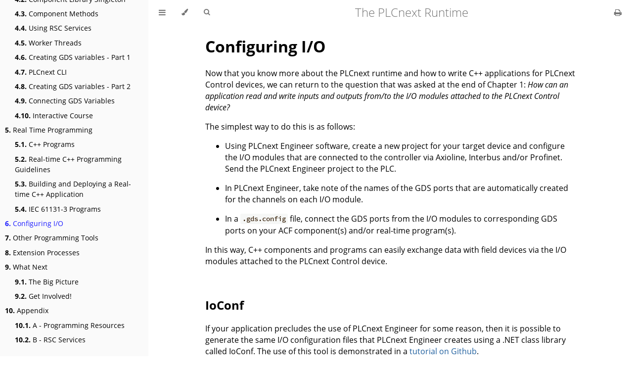

--- FILE ---
content_type: text/html
request_url: https://www.plcnext-runtime.com/ch06-00-configuring-io.html
body_size: 4022
content:
<!DOCTYPE HTML>
<html lang="en" class="light" dir="ltr">
    <head>
        <!-- Book generated using mdBook -->
        <meta charset="UTF-8">
        <title>Configuring I/O - The PLCnext Runtime</title>


        <!-- Custom HTML head -->
        
        <meta name="description" content="">
        <meta name="viewport" content="width=device-width, initial-scale=1">
        <meta name="theme-color" content="#ffffff">

        <link rel="icon" href="favicon.svg">
        <link rel="shortcut icon" href="favicon.png">
        <link rel="stylesheet" href="css/variables.css">
        <link rel="stylesheet" href="css/general.css">
        <link rel="stylesheet" href="css/chrome.css">
        <link rel="stylesheet" href="css/print.css" media="print">

        <!-- Fonts -->
        <link rel="stylesheet" href="FontAwesome/css/font-awesome.css">
        <link rel="stylesheet" href="fonts/fonts.css">

        <!-- Highlight.js Stylesheets -->
        <link rel="stylesheet" href="highlight.css">
        <link rel="stylesheet" href="tomorrow-night.css">
        <link rel="stylesheet" href="ayu-highlight.css">

        <!-- Custom theme stylesheets -->
        <link rel="stylesheet" href="theme/first-edition.css">

    </head>
    <body class="sidebar-visible no-js">
    <div id="body-container">
        <!-- Provide site root to javascript -->
        <script>
            var path_to_root = "";
            var default_theme = window.matchMedia("(prefers-color-scheme: dark)").matches ? "navy" : "light";
        </script>

        <!-- Work around some values being stored in localStorage wrapped in quotes -->
        <script>
            try {
                var theme = localStorage.getItem('mdbook-theme');
                var sidebar = localStorage.getItem('mdbook-sidebar');

                if (theme.startsWith('"') && theme.endsWith('"')) {
                    localStorage.setItem('mdbook-theme', theme.slice(1, theme.length - 1));
                }

                if (sidebar.startsWith('"') && sidebar.endsWith('"')) {
                    localStorage.setItem('mdbook-sidebar', sidebar.slice(1, sidebar.length - 1));
                }
            } catch (e) { }
        </script>

        <!-- Set the theme before any content is loaded, prevents flash -->
        <script>
            var theme;
            try { theme = localStorage.getItem('mdbook-theme'); } catch(e) { }
            if (theme === null || theme === undefined) { theme = default_theme; }
            var html = document.querySelector('html');
            html.classList.remove('light')
            html.classList.add(theme);
            var body = document.querySelector('body');
            body.classList.remove('no-js')
            body.classList.add('js');
        </script>

        <input type="checkbox" id="sidebar-toggle-anchor" class="hidden">

        <!-- Hide / unhide sidebar before it is displayed -->
        <script>
            var body = document.querySelector('body');
            var sidebar = null;
            var sidebar_toggle = document.getElementById("sidebar-toggle-anchor");
            if (document.body.clientWidth >= 1080) {
                try { sidebar = localStorage.getItem('mdbook-sidebar'); } catch(e) { }
                sidebar = sidebar || 'visible';
            } else {
                sidebar = 'hidden';
            }
            sidebar_toggle.checked = sidebar === 'visible';
            body.classList.remove('sidebar-visible');
            body.classList.add("sidebar-" + sidebar);
        </script>

        <nav id="sidebar" class="sidebar" aria-label="Table of contents">
            <div class="sidebar-scrollbox">
                <ol class="chapter"><li class="chapter-item expanded affix "><a href="title-page.html">The PLCnext Runtime</a></li><li class="chapter-item expanded affix "><a href="edition-notice.html">Copyright Notice</a></li><li class="chapter-item expanded affix "><a href="acknowledgments.html">Acknowledgments</a></li><li class="chapter-item expanded affix "><a href="ch00-00-introduction.html">Introduction</a></li><li class="chapter-item expanded "><a href="ch01-00-getting-started.html"><strong aria-hidden="true">1.</strong> Getting Started</a></li><li><ol class="section"><li class="chapter-item expanded "><a href="ch01-01-ip-address.html"><strong aria-hidden="true">1.1.</strong> Setting the IP Address</a></li><li class="chapter-item expanded "><a href="ch01-02-shell-session.html"><strong aria-hidden="true">1.2.</strong> Starting a Shell Session</a></li><li class="chapter-item expanded "><a href="ch01-03-hello-world.html"><strong aria-hidden="true">1.3.</strong> Hello, World!</a></li><li class="chapter-item expanded "><a href="ch01-04-installing-a-software-development-kit.html"><strong aria-hidden="true">1.4.</strong> Installing a Software Development Kit</a></li><li class="chapter-item expanded "><a href="ch01-05-hello-again-world.html"><strong aria-hidden="true">1.5.</strong> Hello Again, World!</a></li></ol></li><li class="chapter-item expanded "><a href="ch02-00-operating-system.html"><strong aria-hidden="true">2.</strong> Operating System</a></li><li><ol class="section"><li class="chapter-item expanded "><a href="ch02-01-security.html"><strong aria-hidden="true">2.1.</strong> Security</a></li><li class="chapter-item expanded "><a href="ch02-02-users-and-privileges.html"><strong aria-hidden="true">2.2.</strong> Users and Privileges</a></li><li class="chapter-item expanded "><a href="ch02-03-setting-the-time.html"><strong aria-hidden="true">2.3.</strong> Setting the Time</a></li><li class="chapter-item expanded "><a href="ch02-04-firmware.html"><strong aria-hidden="true">2.4.</strong> Firmware</a></li><li class="chapter-item expanded "><a href="ch02-05-disk-partitions.html"><strong aria-hidden="true">2.5.</strong> Disk Partitions</a></li><li class="chapter-item expanded "><a href="ch02-06-file-system.html"><strong aria-hidden="true">2.6.</strong> File System</a></li><li class="chapter-item expanded "><a href="ch02-07-installing-software.html"><strong aria-hidden="true">2.7.</strong> Installing Software</a></li></ol></li><li class="chapter-item expanded "><a href="ch03-00-plcnext-runtime.html"><strong aria-hidden="true">3.</strong> PLCnext Runtime</a></li><li><ol class="section"><li class="chapter-item expanded "><a href="ch03-01-controlling-the-plcnext-runtime.html"><strong aria-hidden="true">3.1.</strong> Controlling the PLCnext Runtime</a></li><li class="chapter-item expanded "><a href="ch03-02-diagnosing-problems.html"><strong aria-hidden="true">3.2.</strong> Diagnosing Problems</a></li><li class="chapter-item expanded "><a href="ch03-03-plcnext-runtime-components.html"><strong aria-hidden="true">3.3.</strong> PLCnext Runtime Components</a></li><li class="chapter-item expanded "><a href="ch03-04-component-instances.html"><strong aria-hidden="true">3.4.</strong> Component Instances</a></li><li class="chapter-item expanded "><a href="ch03-05-disabling-features.html"><strong aria-hidden="true">3.5.</strong> Disabling Features</a></li><li class="chapter-item expanded "><a href="ch03-06-rsc-services.html"><strong aria-hidden="true">3.6.</strong> RSC Services</a></li></ol></li><li class="chapter-item expanded "><a href="ch04-00-extension-components.html"><strong aria-hidden="true">4.</strong> Extension Components</a></li><li><ol class="section"><li class="chapter-item expanded "><a href="ch04-01-simple-component.html"><strong aria-hidden="true">4.1.</strong> Simple Extension Component</a></li><li class="chapter-item expanded "><a href="ch04-02-library-singleton.html"><strong aria-hidden="true">4.2.</strong> Component Library Singleton</a></li><li class="chapter-item expanded "><a href="ch04-03-component-methods.html"><strong aria-hidden="true">4.3.</strong> Component Methods</a></li><li class="chapter-item expanded "><a href="ch04-04-using-rsc-services.html"><strong aria-hidden="true">4.4.</strong> Using RSC Services</a></li><li class="chapter-item expanded "><a href="ch04-05-worker-threads.html"><strong aria-hidden="true">4.5.</strong> Worker Threads</a></li><li class="chapter-item expanded "><a href="ch04-06-creating-gds-variables-1.html"><strong aria-hidden="true">4.6.</strong> Creating GDS variables - Part 1</a></li><li class="chapter-item expanded "><a href="ch04-07-plcnext-cli.html"><strong aria-hidden="true">4.7.</strong> PLCnext CLI</a></li><li class="chapter-item expanded "><a href="ch04-08-creating-gds-variables-2.html"><strong aria-hidden="true">4.8.</strong> Creating GDS variables - Part 2</a></li><li class="chapter-item expanded "><a href="ch04-09-connecting-gds-variables.html"><strong aria-hidden="true">4.9.</strong> Connecting GDS Variables</a></li><li class="chapter-item expanded "><a href="ch04-10-interactive-course.html"><strong aria-hidden="true">4.10.</strong> Interactive Course</a></li></ol></li><li class="chapter-item expanded "><a href="ch05-00-real-time-programming.html"><strong aria-hidden="true">5.</strong> Real Time Programming</a></li><li><ol class="section"><li class="chapter-item expanded "><a href="ch05-01-cpp-programs.html"><strong aria-hidden="true">5.1.</strong> C++ Programs</a></li><li class="chapter-item expanded "><a href="ch05-02-real-time-guidelines.html"><strong aria-hidden="true">5.2.</strong> Real-time C++ Programming Guidelines</a></li><li class="chapter-item expanded "><a href="ch05-03-building-and-deploying.html"><strong aria-hidden="true">5.3.</strong> Building and Deploying a Real-time C++ Application</a></li><li class="chapter-item expanded "><a href="ch05-04-iec-programs.html"><strong aria-hidden="true">5.4.</strong> IEC 61131-3 Programs</a></li></ol></li><li class="chapter-item expanded "><a href="ch06-00-configuring-io.html" class="active"><strong aria-hidden="true">6.</strong> Configuring I/O</a></li><li class="chapter-item expanded "><a href="ch07-00-other-tools.html"><strong aria-hidden="true">7.</strong> Other Programming Tools</a></li><li class="chapter-item expanded "><a href="ch08-00-extension-processes.html"><strong aria-hidden="true">8.</strong> Extension Processes</a></li><li class="chapter-item expanded "><a href="ch09-00-what-next.html"><strong aria-hidden="true">9.</strong> What Next</a></li><li><ol class="section"><li class="chapter-item expanded "><a href="ch09-01-the-big-picture.html"><strong aria-hidden="true">9.1.</strong> The Big Picture</a></li><li class="chapter-item expanded "><a href="ch09-02-get-involved.html"><strong aria-hidden="true">9.2.</strong> Get Involved!</a></li></ol></li><li class="chapter-item expanded "><a href="appendix-00.html"><strong aria-hidden="true">10.</strong> Appendix</a></li><li><ol class="section"><li class="chapter-item expanded "><a href="appendix-01-programming-resources.html"><strong aria-hidden="true">10.1.</strong> A - Programming Resources</a></li><li class="chapter-item expanded "><a href="appendix-02-list-of-rsc-services.html"><strong aria-hidden="true">10.2.</strong> B - RSC Services</a></li></ol></li></ol>
            </div>
            <div id="sidebar-resize-handle" class="sidebar-resize-handle"></div>
        </nav>

        <!-- Track and set sidebar scroll position -->
        <script>
            var sidebarScrollbox = document.querySelector('#sidebar .sidebar-scrollbox');
            sidebarScrollbox.addEventListener('click', function(e) {
                if (e.target.tagName === 'A') {
                    sessionStorage.setItem('sidebar-scroll', sidebarScrollbox.scrollTop);
                }
            }, { passive: true });
            var sidebarScrollTop = sessionStorage.getItem('sidebar-scroll');
            sessionStorage.removeItem('sidebar-scroll');
            if (sidebarScrollTop) {
                // preserve sidebar scroll position when navigating via links within sidebar
                sidebarScrollbox.scrollTop = sidebarScrollTop;
            } else {
                // scroll sidebar to current active section when navigating via "next/previous chapter" buttons
                var activeSection = document.querySelector('#sidebar .active');
                if (activeSection) {
                    activeSection.scrollIntoView({ block: 'center' });
                }
            }
        </script>

        <div id="page-wrapper" class="page-wrapper">

            <div class="page">
                                <div id="menu-bar-hover-placeholder"></div>
                <div id="menu-bar" class="menu-bar sticky">
                    <div class="left-buttons">
                        <label id="sidebar-toggle" class="icon-button" for="sidebar-toggle-anchor" title="Toggle Table of Contents" aria-label="Toggle Table of Contents" aria-controls="sidebar">
                            <i class="fa fa-bars"></i>
                        </label>
                        <button id="theme-toggle" class="icon-button" type="button" title="Change theme" aria-label="Change theme" aria-haspopup="true" aria-expanded="false" aria-controls="theme-list">
                            <i class="fa fa-paint-brush"></i>
                        </button>
                        <ul id="theme-list" class="theme-popup" aria-label="Themes" role="menu">
                            <li role="none"><button role="menuitem" class="theme" id="light">Light</button></li>
                            <li role="none"><button role="menuitem" class="theme" id="rust">Rust</button></li>
                            <li role="none"><button role="menuitem" class="theme" id="coal">Coal</button></li>
                            <li role="none"><button role="menuitem" class="theme" id="navy">Navy</button></li>
                            <li role="none"><button role="menuitem" class="theme" id="ayu">Ayu</button></li>
                        </ul>
                        <button id="search-toggle" class="icon-button" type="button" title="Search. (Shortkey: s)" aria-label="Toggle Searchbar" aria-expanded="false" aria-keyshortcuts="S" aria-controls="searchbar">
                            <i class="fa fa-search"></i>
                        </button>
                    </div>

                    <h1 class="menu-title">The PLCnext Runtime</h1>

                    <div class="right-buttons">
                        <a href="print.html" title="Print this book" aria-label="Print this book">
                            <i id="print-button" class="fa fa-print"></i>
                        </a>

                    </div>
                </div>

                <div id="search-wrapper" class="hidden">
                    <form id="searchbar-outer" class="searchbar-outer">
                        <input type="search" id="searchbar" name="searchbar" placeholder="Search this book ..." aria-controls="searchresults-outer" aria-describedby="searchresults-header">
                    </form>
                    <div id="searchresults-outer" class="searchresults-outer hidden">
                        <div id="searchresults-header" class="searchresults-header"></div>
                        <ul id="searchresults">
                        </ul>
                    </div>
                </div>

                <!-- Apply ARIA attributes after the sidebar and the sidebar toggle button are added to the DOM -->
                <script>
                    document.getElementById('sidebar-toggle').setAttribute('aria-expanded', sidebar === 'visible');
                    document.getElementById('sidebar').setAttribute('aria-hidden', sidebar !== 'visible');
                    Array.from(document.querySelectorAll('#sidebar a')).forEach(function(link) {
                        link.setAttribute('tabIndex', sidebar === 'visible' ? 0 : -1);
                    });
                </script>

                <div id="content" class="content">
                    <main>
                        <h1 id="configuring-io"><a class="header" href="#configuring-io">Configuring I/O</a></h1>
<p>Now that you know more about the PLCnext runtime and how to write C++ applications for PLCnext Control devices, we can return to the question that was asked at the end of Chapter 1: <em>How can an application read and write inputs and outputs from/to the I/O modules attached to the PLCnext Control device?</em></p>
<p>The simplest way to do this is as follows:</p>
<ul>
<li>
<p>Using PLCnext Engineer software, create a new project for your target device and configure the I/O modules that are connected to the controller via Axioline, Interbus and/or Profinet. Send the PLCnext Engineer project to the PLC.</p>
</li>
<li>
<p>In PLCnext Engineer, take note of the names of the GDS ports that are automatically created for the channels on each I/O module.</p>
</li>
<li>
<p>In a <code>.gds.config</code> file, connect the GDS ports from the I/O modules to corresponding GDS ports on your ACF component(s) and/or real-time program(s).</p>
</li>
</ul>
<p>In this way, C++ components and programs can easily exchange data with field devices via the I/O modules attached to the PLCnext Control device.</p>
<h2 id="ioconf"><a class="header" href="#ioconf">IoConf</a></h2>
<p>If your application precludes the use of PLCnext Engineer for some reason, then it is possible to generate the same I/O configuration files that PLCnext Engineer creates using a .NET class library called IoConf. The use of this tool is demonstrated in a <a href="https://github.com/PLCnext/IOconf_Examples">tutorial on Github</a>.</p>
<h2 id="axioline-master-service"><a class="header" href="#axioline-master-service">Axioline Master service</a></h2>
<p>Another I/O configuration option is given in the <a href="https://github.com/PLCnext/BusConductor">Bus Conductor example</a> on Github. This solution is suitable when the precise I/O configuration is not known at design-time, or if the configuration must be changed dynamically at run-time.</p>

                    </main>

                    <nav class="nav-wrapper" aria-label="Page navigation">
                        <!-- Mobile navigation buttons -->
                            <a rel="prev" href="ch05-04-iec-programs.html" class="mobile-nav-chapters previous" title="Previous chapter" aria-label="Previous chapter" aria-keyshortcuts="Left">
                                <i class="fa fa-angle-left"></i>
                            </a>

                            <a rel="next prefetch" href="ch07-00-other-tools.html" class="mobile-nav-chapters next" title="Next chapter" aria-label="Next chapter" aria-keyshortcuts="Right">
                                <i class="fa fa-angle-right"></i>
                            </a>

                        <div style="clear: both"></div>
                    </nav>
                </div>
            </div>

            <nav class="nav-wide-wrapper" aria-label="Page navigation">
                    <a rel="prev" href="ch05-04-iec-programs.html" class="nav-chapters previous" title="Previous chapter" aria-label="Previous chapter" aria-keyshortcuts="Left">
                        <i class="fa fa-angle-left"></i>
                    </a>

                    <a rel="next prefetch" href="ch07-00-other-tools.html" class="nav-chapters next" title="Next chapter" aria-label="Next chapter" aria-keyshortcuts="Right">
                        <i class="fa fa-angle-right"></i>
                    </a>
            </nav>

        </div>




        <script>
            window.playground_copyable = true;
        </script>


        <script src="elasticlunr.min.js"></script>
        <script src="mark.min.js"></script>
        <script src="searcher.js"></script>

        <script src="clipboard.min.js"></script>
        <script src="highlight.js"></script>
        <script src="book.js"></script>

        <!-- Custom JS scripts -->


    </div>
    </body>
</html>


--- FILE ---
content_type: text/css
request_url: https://www.plcnext-runtime.com/theme/first-edition.css
body_size: -217
content:
span.caption {
    font-size: .8em;
    font-weight: 600;
}

span.caption code {
    font-size: 0.875em;
    font-weight: 400;
}
